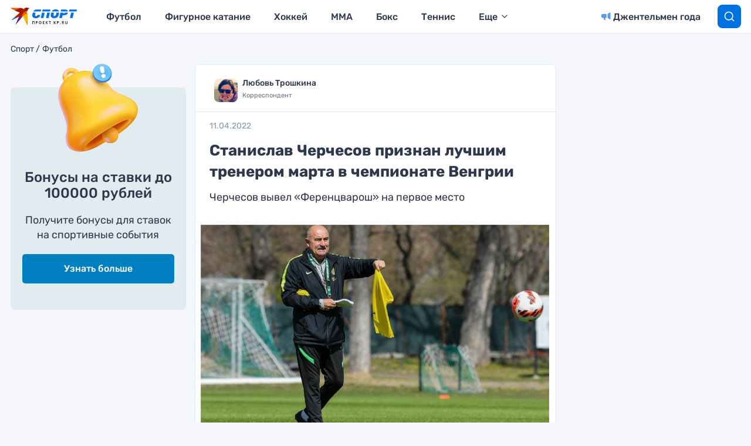

--- FILE ---
content_type: text/html
request_url: https://tns-counter.ru/nc01a**R%3Eundefined*kp_ru/ru/UTF-8/tmsec=kp_ru/752209640***
body_size: 17
content:
52846F1D696A5F6DG1768578925:52846F1D696A5F6DG1768578925